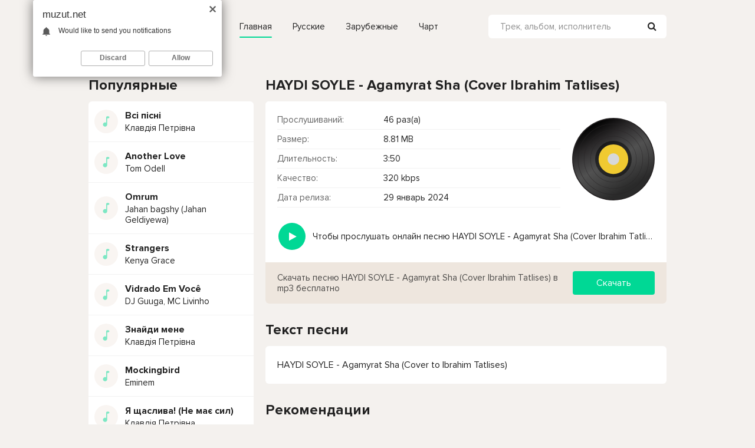

--- FILE ---
content_type: text/html; charset=utf-8
request_url: https://muzut.net/16021-haydi-soyle-agamyrat-sha-cover-ibrahim-tatlises.html
body_size: 7805
content:
<!DOCTYPE html>
<html lang="ru">
<head>
<meta charset="utf-8">
<title>HAYDI SOYLE - Agamyrat Sha (Cover Ibrahim Tatlises) &raquo; Скачать и слушать онлайн бесплатно - Новинки музыки 2023</title>
<meta name="description" content="Трек HAYDI SOYLE - Agamyrat Sha (Cover Ibrahim Tatlises) доступен в формате mp3 с качеством 320 кбит/с, размером файла 8.81 МБ и длительностью 3:50 для скачивания или прослушивания онлайн бесплатно">
<meta name="keywords" content="HAYDI SOYLE, Agamyrat Sha (Cover Ibrahim Tatlises)">
<meta property="og:site_name" content="Muzut.net - Слушайте и скачивайте музыкальные новинки 2023-года бесплатно в формате mp3">
<meta property="og:type" content="article">
<meta property="og:title" content="HAYDI SOYLE - Agamyrat Sha (Cover Ibrahim Tatlises)">
<meta property="og:url" content="https://muzut.net/16021-haydi-soyle-agamyrat-sha-cover-ibrahim-tatlises.html">
<link rel="search" type="application/opensearchdescription+xml" href="https://muzut.net/index.php?do=opensearch" title="Muzut.net - Слушайте и скачивайте музыкальные новинки 2023-года бесплатно в формате mp3">
<link rel="canonical" href="https://muzut.net/16021-haydi-soyle-agamyrat-sha-cover-ibrahim-tatlises.html">
<link rel="alternate" type="application/rss+xml" title="Muzut.net - Слушайте и скачивайте музыкальные новинки 2023-года бесплатно в формате mp3" href="https://muzut.net/rss.xml">
<meta name="viewport" content="width=device-width, initial-scale=1.0" />
<link rel="shortcut icon" href="/templates/ut/images/favicon.png" />
<link href="/templates/ut/style/styles.css" type="text/css" rel="stylesheet" />
<link href="/templates/ut/style/engine.css" type="text/css" rel="stylesheet" />
<meta name="theme-color" content="#00D895">
</head>
<body>

<div class="wrap">

	<div class="wrap-center wrap-main">
	
		<header class="header fx-row fx-middle">
			<a href="https://muzut.net/" class="logo"><img src="/templates/ut/images/logo.svg" alt="" /></a>
			<ul class="hmenu fx-row">
				<li><a href="https://muzut.net/" class="is-active">Главная</a></li>
				<li><a href="https://muzut.net/rusukr/">Русские</a></li>
				<li><a href="#">Зарубежные</a></li>
				<li><a href="#">Чарт</a></li>
			</ul>
            <div class="btn-menu"><span class="fa fa-bars"></span></div>
			<div class="search-wrap fx-1">
				<form id="quicksearch" method="post">
					<input type="hidden" name="do" value="search" />
					<input type="hidden" name="subaction" value="search" />
					<div class="search-box">
						<input id="story" name="story" placeholder="Трек, альбом, исполнитель" type="text" />
						<button type="submit"><span class="fa fa-search"></span></button>
					</div>
				</form>
			</div>
		</header>
		
		<!-- END HEADER -->
		
		<div class="content">
		
			<div class="cols fx-row">
            
				<aside class="col-left">
					<div class="sect side-box">
						<div class="sect-header fx-row">
							<div class="sect-header-left fx-1">
								<div class="sect-title">Популярные</div>
							</div>
						</div>
                        <div class="sect-content sect-content-bg">
							<div class="track-item-side fx-row fx-middle anim js-item" data-track="https://muzut.net/uploads/music/2023/08/Klavdiya_Petrivna_Vsi_pisni.mp3" data-title="Всі пісні" data-artist="Клавдія Петрівна" data-img="/templates/ut/dleimages/no_image.svg">
	<div class="track-img-side img-box img-fit">
		<img src="/templates/ut/dleimages/no_image.svg" alt="Клавдія Петрівна - Всі пісні" title="Клавдія Петрівна - Всі пісні">
	</div>
	<a class="track-desc fx-1 anim" href="https://muzut.net/8402-klavdiya-petrivna-vsi-pisni.html"><div class="track-title nowrap anim">Всі пісні</div><div class="singer">Клавдія Петрівна</div></a>
</div><div class="track-item-side fx-row fx-middle anim js-item" data-track="https://muzut.net/uploads/music/2023/05/Tom_Odell_Another_Love.mp3" data-title="Another Love" data-artist="Tom Odell" data-img="/templates/ut/dleimages/no_image.svg">
	<div class="track-img-side img-box img-fit">
		<img src="/templates/ut/dleimages/no_image.svg" alt="Tom Odell - Another Love" title="Tom Odell - Another Love">
	</div>
	<a class="track-desc fx-1 anim" href="https://muzut.net/693-tom-odell-another-love.html"><div class="track-title nowrap anim">Another Love</div><div class="singer">Tom Odell</div></a>
</div><div class="track-item-side fx-row fx-middle anim js-item" data-track="https://muzut.net/uploads/music/2023/12/Jahan_bagshy_Jahan_Geldiyewa_Omrum.mp3" data-title="Omrum" data-artist="Jahan bagshy (Jahan Geldiyewa)" data-img="/templates/ut/dleimages/no_image.svg">
	<div class="track-img-side img-box img-fit">
		<img src="/templates/ut/dleimages/no_image.svg" alt="Jahan bagshy (Jahan Geldiyewa) - Omrum" title="Jahan bagshy (Jahan Geldiyewa) - Omrum">
	</div>
	<a class="track-desc fx-1 anim" href="https://muzut.net/14682-jahan-bagshy-jahan-geldiyewa-omrum.html"><div class="track-title nowrap anim">Omrum</div><div class="singer">Jahan bagshy (Jahan Geldiyewa)</div></a>
</div><div class="track-item-side fx-row fx-middle anim js-item" data-track="https://muzut.net/uploads/music/2023/09/Kenya_Grace_Strangers.mp3" data-title="Strangers" data-artist="Kenya Grace" data-img="/templates/ut/dleimages/no_image.svg">
	<div class="track-img-side img-box img-fit">
		<img src="/templates/ut/dleimages/no_image.svg" alt="Kenya Grace - Strangers" title="Kenya Grace - Strangers">
	</div>
	<a class="track-desc fx-1 anim" href="https://muzut.net/10320-kenya-grace-strangers.html"><div class="track-title nowrap anim">Strangers</div><div class="singer">Kenya Grace</div></a>
</div><div class="track-item-side fx-row fx-middle anim js-item" data-track="https://muzut.net/uploads/music/2023/06/DJ_Guuga_MC_Livinho_Vidrado_Em_Voce.mp3" data-title="Vidrado Em Você" data-artist="DJ Guuga, MC Livinho" data-img="/templates/ut/dleimages/no_image.svg">
	<div class="track-img-side img-box img-fit">
		<img src="/templates/ut/dleimages/no_image.svg" alt="DJ Guuga, MC Livinho - Vidrado Em Você" title="DJ Guuga, MC Livinho - Vidrado Em Você">
	</div>
	<a class="track-desc fx-1 anim" href="https://muzut.net/3918-dj-guuga-mc-livinho-vidrado-em-voce.html"><div class="track-title nowrap anim">Vidrado Em Você</div><div class="singer">DJ Guuga, MC Livinho</div></a>
</div><div class="track-item-side fx-row fx-middle anim js-item" data-track="https://muzut.net/uploads/music/2023/08/Klavdiya_Petrivna_Znajdi_mene.mp3" data-title="Знайди мене" data-artist="Клавдія Петрівна" data-img="/templates/ut/dleimages/no_image.svg">
	<div class="track-img-side img-box img-fit">
		<img src="/templates/ut/dleimages/no_image.svg" alt="Клавдія Петрівна - Знайди мене" title="Клавдія Петрівна - Знайди мене">
	</div>
	<a class="track-desc fx-1 anim" href="https://muzut.net/8272-klavdiya-petrivna-znajdi-mene.html"><div class="track-title nowrap anim">Знайди мене</div><div class="singer">Клавдія Петрівна</div></a>
</div><div class="track-item-side fx-row fx-middle anim js-item" data-track="https://muzut.net/uploads/music/2023/05/Eminem_Mockingbird.mp3" data-title="Mockingbird" data-artist="Eminem" data-img="/templates/ut/dleimages/no_image.svg">
	<div class="track-img-side img-box img-fit">
		<img src="/templates/ut/dleimages/no_image.svg" alt="Eminem - Mockingbird" title="Eminem - Mockingbird">
	</div>
	<a class="track-desc fx-1 anim" href="https://muzut.net/1474-eminem-mockingbird.html"><div class="track-title nowrap anim">Mockingbird</div><div class="singer">Eminem</div></a>
</div><div class="track-item-side fx-row fx-middle anim js-item" data-track="https://muzut.net/uploads/music/2023/08/Klavdiya_Petrivna_Ya_shasliva_Ne_maye_sil.mp3" data-title="Я щаслива! (Не має сил)" data-artist="Клавдія Петрівна" data-img="/templates/ut/dleimages/no_image.svg">
	<div class="track-img-side img-box img-fit">
		<img src="/templates/ut/dleimages/no_image.svg" alt="Клавдія Петрівна - Я щаслива! (Не має сил)" title="Клавдія Петрівна - Я щаслива! (Не має сил)">
	</div>
	<a class="track-desc fx-1 anim" href="https://muzut.net/8265-klavdiya-petrivna-ya-shasliva-ne-maye-sil.html"><div class="track-title nowrap anim">Я щаслива! (Не має сил)</div><div class="singer">Клавдія Петрівна</div></a>
</div><div class="track-item-side fx-row fx-middle anim js-item" data-track="https://muzut.net/uploads/music/2023/07/Saad_Lamjarred_Guli_Mata.mp3" data-title="Guli Mata" data-artist="Saad Lamjarred" data-img="/templates/ut/dleimages/no_image.svg">
	<div class="track-img-side img-box img-fit">
		<img src="/templates/ut/dleimages/no_image.svg" alt="Saad Lamjarred - Guli Mata" title="Saad Lamjarred - Guli Mata">
	</div>
	<a class="track-desc fx-1 anim" href="https://muzut.net/6604-saad-lamjarred-guli-mata.html"><div class="track-title nowrap anim">Guli Mata</div><div class="singer">Saad Lamjarred</div></a>
</div><div class="track-item-side fx-row fx-middle anim js-item" data-track="https://muzut.net/uploads/music/2023/10/Gio_Pika_Mihail_Krug_Ty_tak_horosha_no_ne_moya_Polnaya_versiya.mp3" data-title="Ты так хороша, но не моя (Полная версия)" data-artist="Гио Пика, Михаил Круг" data-img="/templates/ut/dleimages/no_image.svg">
	<div class="track-img-side img-box img-fit">
		<img src="/templates/ut/dleimages/no_image.svg" alt="Гио Пика, Михаил Круг - Ты так хороша, но не моя (Полная версия)" title="Гио Пика, Михаил Круг - Ты так хороша, но не моя (Полная версия)">
	</div>
	<a class="track-desc fx-1 anim" href="https://muzut.net/10972-gio-pika-mihail-krug-ty-tak-horosha-no-ne-moya-polnaya-versiya.html"><div class="track-title nowrap anim">Ты так хороша, но не моя (Полная версия)</div><div class="singer">Гио Пика, Михаил Круг</div></a>
</div>
						</div>                            
					</div>                
					<div class="sect side-box">
						<div class="sect-header fx-row">
							<div class="sect-header-left fx-1">
								<div class="sect-title">Подборки</div>
							</div>
						</div>
						<ul class="sect-content side-box-content side-box-tags">
							<li><a href="#">Рок</a></li>
							<li><a href="#">Танцевальная</a></li>
							<li><a href="#">Электронная</a></li>
							<li><a href="#">Поп</a></li>
							<li><a href="#">Классика</a></li>
							<li><a href="#">Альтернатива</a></li>
							<li><a href="#">Спорт</a></li>
							<li><a href="#">Душевная</a></li>
							<li><a href="#">Для любви</a></li>
							<li><a href="#">За рулем</a></li>
							<li><a href="#">Радостная</a></li>
							<li><a href="#">Грустная</a></li>
							<li><a href="#">В дорогу</a></li>
						</ul>
					</div>
				</aside>
				
				<!-- END COL-LEFT -->
			
				<main class="col-right fx-1">
					
					
					
					<div class="sect">
						
						<div class="sect-content sect-incat">
							<div id='dle-content'><article class="fpage ignore-select">

	<div class="sect">
		<div class="sect-header fx-row">
			<div class="sect-header-left fx-1">
				<div class="sect-title"><h1>HAYDI SOYLE - Agamyrat Sha (Cover Ibrahim Tatlises)</h1></div>
			</div>
		</div>
		<div class="sect-content sect-content-bg fmain fx-row">

			<div class="fright fx-1 fx-col">
			
				<div class="fheader fx-row fx-middle">
					<div class="fheader-left fx-1">
						<ul class="finfo">
                            <li><span>Прослушиваний:</span> 46 раз(а)</li>
                            <li><span>Размер:</span> 8.81 MB</li>
                            <li><span>Длительность:</span> 3:50</li>
                            <li><span>Качество:</span> 320 kbps</li>
                            <li><span>Дата релиза:</span> 29 январь 2024</li>
                        </ul>
					</div>
                    <div class="track-img-full"><img src="/templates/ut/dleimages/vinile.svg" alt="HAYDI SOYLE - Agamyrat Sha (Cover Ibrahim Tatlises)" title="HAYDI SOYLE - Agamyrat Sha (Cover Ibrahim Tatlises)"/></div>
				</div>
                
                <div class="ffplay">
                	<div style="float: left; width: 60px;">
                	<div class="fctrl-left js-item fx-1" data-track="https://muzut.net/uploads/music/2024/01/HAYDI_SOYLE_Agamyrat_Sha_Cover_Ibrahim_Tatlises.mp3" data-title="Agamyrat Sha (Cover Ibrahim Tatlises)" data-artist="HAYDI SOYLE" data-img="/templates/ut/dleimages/vinile.svg">
                        <div class="track-play js-ctrl js-play anim fplay fx-1" title="HAYDI SOYLE - Agamyrat Sha (Cover Ibrahim Tatlises)"><span class="fa fa-play grad"></span></div>
                    </div>
                    </div>
                    <div style="margin-left: 60px; line-height: 48px;" class="nowrap">Чтобы прослушать онлайн песню HAYDI SOYLE - Agamyrat Sha (Cover Ibrahim Tatlises) нажмите на кнопку плей с светом зелений</div>
                </div>    
				
				<div class="fctrl fx-1 fx-row fx-middle">
                	<div class="fheader-left fx-1">
					<div class="fviews">Скачать песню HAYDI SOYLE - Agamyrat Sha (Cover Ibrahim Tatlises) в mp3 бесплатно</div>
                    </div>
                    <a href="https://muzut.net/uploads/music/2024/01/HAYDI_SOYLE_Agamyrat_Sha_Cover_Ibrahim_Tatlises.mp3" class="fdl btn" download="HAYDI SOYLE - Agamyrat Sha (Cover Ibrahim Tatlises).mp3">Скачать</a>
				</div>
				
			</div>
			
		</div>
	</div>
    
	<div class="sect">
		<div class="sect-header fx-row">
			<div class="sect-header-left fx-1">
				<div class="sect-title">Текст песни</div>
			</div>
		</div>
		<div class="sect-content sect-content-bg frels">
			<div class="lyric full-text slice-this clearfix">HAYDI SOYLE - Agamyrat Sha (Cover to Ibrahim Tatlises)</div>
		</div>
	</div>
    
    
	
	<div class="sect">
		<div class="sect-header fx-row">
			<div class="sect-header-left fx-1">
				<div class="sect-title">Рекомендации</div>
			</div>
		</div>
		<div class="sect-content sect-content-bg frels">
			<div class="track-item fx-row fx-middle anim js-item" data-track="https://muzut.net/uploads/music/2023/12/Senko_San_Bespridannica_AI_Cover.mp3" data-title="Бесприданница (AI Cover)" data-artist="Senko San" data-img="/templates/ut/dleimages/no_image.svg">
	<div class="track-img img-box img-fit">
		<img src="/templates/ut/dleimages/no_image.svg" alt="Senko San - Бесприданница (AI Cover)" title="Senko San - Бесприданница (AI Cover)">
		<div class="track-play js-ctrl js-play anim" title="Играть \ остановить"><span class="fa fa-play grad"></span></div>
	</div>
	<a class="track-desc fx-1 anim" href="https://muzut.net/15287-senko-san-bespridannica-ai-cover.html">
		<div class="track-title nowrap anim">Бесприданница (AI Cover)</div>
		<div class="track-subtitle nowrap anim">Senko San</div>
	</a>
	<div class="track-time anim">3:01</div>
</div><div class="track-item fx-row fx-middle anim js-item" data-track="https://muzut.net/uploads/music/2023/11/Agamyrat_Torayew_Dost.mp3" data-title="Dost" data-artist="Agamyrat Töräýew" data-img="/templates/ut/dleimages/no_image.svg">
	<div class="track-img img-box img-fit">
		<img src="/templates/ut/dleimages/no_image.svg" alt="Agamyrat Töräýew - Dost" title="Agamyrat Töräýew - Dost">
		<div class="track-play js-ctrl js-play anim" title="Играть \ остановить"><span class="fa fa-play grad"></span></div>
	</div>
	<a class="track-desc fx-1 anim" href="https://muzut.net/12284-agamyrat-torayew-dost.html">
		<div class="track-title nowrap anim">Dost</div>
		<div class="track-subtitle nowrap anim">Agamyrat Töräýew</div>
	</a>
	<div class="track-time anim">4:57</div>
</div><div class="track-item fx-row fx-middle anim js-item" data-track="https://muzut.net/uploads/music/2023/10/Agamyrat_Torayew_Zyba.mp3" data-title="Zyba" data-artist="Agamyrat Torayew" data-img="/templates/ut/dleimages/no_image.svg">
	<div class="track-img img-box img-fit">
		<img src="/templates/ut/dleimages/no_image.svg" alt="Agamyrat Torayew - Zyba" title="Agamyrat Torayew - Zyba">
		<div class="track-play js-ctrl js-play anim" title="Играть \ остановить"><span class="fa fa-play grad"></span></div>
	</div>
	<a class="track-desc fx-1 anim" href="https://muzut.net/12143-agamyrat-torayew-zyba.html">
		<div class="track-title nowrap anim">Zyba</div>
		<div class="track-subtitle nowrap anim">Agamyrat Torayew</div>
	</a>
	<div class="track-time anim">3:01</div>
</div><div class="track-item fx-row fx-middle anim js-item" data-track="https://muzut.net/uploads/music/2023/07/Serdar_Ortac_Pare_Pare.mp3" data-title="Pare Pare" data-artist="Serdar Ortaç" data-img="/templates/ut/dleimages/no_image.svg">
	<div class="track-img img-box img-fit">
		<img src="/templates/ut/dleimages/no_image.svg" alt="Serdar Ortaç - Pare Pare" title="Serdar Ortaç - Pare Pare">
		<div class="track-play js-ctrl js-play anim" title="Играть \ остановить"><span class="fa fa-play grad"></span></div>
	</div>
	<a class="track-desc fx-1 anim" href="https://muzut.net/7877-serdar-ortac-pare-pare.html">
		<div class="track-title nowrap anim">Pare Pare</div>
		<div class="track-subtitle nowrap anim">Serdar Ortaç</div>
	</a>
	<div class="track-time anim">3:08</div>
</div><div class="track-item fx-row fx-middle anim js-item" data-track="https://muzut.net/uploads/music/2023/07/Elif_Buse_Dogan_Ziller_ve_Ipler_Club_Mix_Remix.mp3" data-title="Ziller ve İpler (Club Mix) Remix" data-artist="Elif Buse Doğan" data-img="/templates/ut/dleimages/no_image.svg">
	<div class="track-img img-box img-fit">
		<img src="/templates/ut/dleimages/no_image.svg" alt="Elif Buse Doğan - Ziller ve İpler (Club Mix) Remix" title="Elif Buse Doğan - Ziller ve İpler (Club Mix) Remix">
		<div class="track-play js-ctrl js-play anim" title="Играть \ остановить"><span class="fa fa-play grad"></span></div>
	</div>
	<a class="track-desc fx-1 anim" href="https://muzut.net/6436-elif-buse-dogan-ziller-ve-ipler-club-mix-remix.html">
		<div class="track-title nowrap anim">Ziller ve İpler (Club Mix) Remix</div>
		<div class="track-subtitle nowrap anim">Elif Buse Doğan</div>
	</a>
	<div class="track-time anim">2:24</div>
</div>
		</div>
	</div>
    
					
	<div class="hidden">
		
<div id="dle-ajax-comments"></div>

		<form  method="post" name="dle-comments-form" id="dle-comments-form" ><!--noindex-->
<div class="add-comms add-comm-form" id="add-comms">
	
	<div class="ac-inputs fx-row">
		<input type="text" maxlength="35" name="name" id="name" placeholder="Ваше имя" />
		<input type="text" maxlength="35" name="mail" id="mail" placeholder="Ваш e-mail (необязательно)" />
	</div>
	
	<div class="ac-textarea"><script>
	var text_upload = "Загрузка файлов и изображений на сервер";
</script>
<div class="wseditor"><textarea id="comments" name="comments" rows="10" cols="50" class="ajaxwysiwygeditor"></textarea></div></div>
			
	
	<div class="ac-protect">
		
		
		<div class="form-item clearfix imp">
			<label>Введите код с картинки:</label>
			<div class="form-secur">
				<input type="text" name="sec_code" id="sec_code" placeholder="Впишите код с картинки" maxlength="45" required /><a onclick="reload(); return false;" title="Кликните на изображение чтобы обновить код, если он неразборчив" href="#"><span id="dle-captcha"><img src="/engine/modules/antibot/antibot.php" alt="Кликните на изображение чтобы обновить код, если он неразборчив" width="160" height="80"></span></a>
			</div>
		</div>
		
		
	</div>
	

	<div class="ac-submit">
		<button name="submit" type="submit">Добавить</button>
	</div>
	
</div>
<!--/noindex-->
		<input type="hidden" name="subaction" value="addcomment">
		<input type="hidden" name="post_id" id="post_id" value="16021"><input type="hidden" name="user_hash" value="6b646019c20c4f13b9155714693f684f5a7df0b9"></form>
		<!--dlenavigationcomments-->
	</div>
					
</article>
</div>
						</div>
					</div>
					
				</main>
				
				<!-- END COL-MAIN -->
				
			</div>
			
			<!-- END COLS -->
			
		</div>
		
		<!-- END CONTENT -->
		
	</div>
	
	<!-- END WRAP-MAIN -->

</div>

<footer class="footer">
Muzut.net - Премьеры песни 2024
<br/>
Вопросы, жалобы и сотрудничество: <b><a href="mailto:admin@muzut.net">admin@muzut.net</a></b>
<div class="hidden">
<!--LiveInternet counter--><script type="text/javascript">
document.write("<a href='//www.liveinternet.ru/click' "+
"target=_blank><img src='//counter.yadro.ru/hit?t25.6;r"+
escape(document.referrer)+((typeof(screen)=="undefined")?"":
";s"+screen.width+"*"+screen.height+"*"+(screen.colorDepth?
screen.colorDepth:screen.pixelDepth))+";u"+escape(document.URL)+
";h"+escape(document.title.substring(0,150))+";"+Math.random()+
"' alt='' title='LiveInternet: показано число посетителей за"+
" сегодня' "+
"border='0' width='88' height='15'><\/a>")
</script><!--/LiveInternet-->
</div>
</footer>
<!-- END WRAP -->




<script src="/engine/classes/min/index.php?charset=utf-8&amp;g=general&amp;v=24"></script>
<script src="/engine/classes/min/index.php?charset=utf-8&amp;f=engine/classes/js/jqueryui.js,engine/classes/js/dle_js.js&amp;v=24" defer></script>
<script src="/templates/ut/js/libs.js"></script>
<script>
<!--
var dle_root       = '/';
var dle_admin      = '';
var dle_login_hash = '6b646019c20c4f13b9155714693f684f5a7df0b9';
var dle_group      = 5;
var dle_skin       = 'ut';
var dle_wysiwyg    = '1';
var quick_wysiwyg  = '1';
var dle_act_lang   = ["Да", "Нет", "Ввод", "Отмена", "Сохранить", "Удалить", "Загрузка. Пожалуйста, подождите..."];
var menu_short     = 'Быстрое редактирование';
var menu_full      = 'Полное редактирование';
var menu_profile   = 'Просмотр профиля';
var menu_send      = 'Отправить сообщение';
var menu_uedit     = 'Админцентр';
var dle_info       = 'Информация';
var dle_confirm    = 'Подтверждение';
var dle_prompt     = 'Ввод информации';
var dle_req_field  = 'Заполните все необходимые поля';
var dle_del_agree  = 'Вы действительно хотите удалить? Данное действие невозможно будет отменить';
var dle_spam_agree = 'Вы действительно хотите отметить пользователя как спамера? Это приведёт к удалению всех его комментариев';
var dle_complaint  = 'Укажите текст Вашей жалобы для администрации:';
var dle_big_text   = 'Выделен слишком большой участок текста.';
var dle_orfo_title = 'Укажите комментарий для администрации к найденной ошибке на странице';
var dle_p_send     = 'Отправить';
var dle_p_send_ok  = 'Уведомление успешно отправлено';
var dle_save_ok    = 'Изменения успешно сохранены. Обновить страницу?';
var dle_reply_title= 'Ответ на комментарий';
var dle_tree_comm  = '0';
var dle_del_news   = 'Удалить статью';
var dle_sub_agree  = 'Вы действительно хотите подписаться на комментарии к данной публикации?';
var allow_dle_delete_news   = false;
var dle_search_delay   = false;
var dle_search_value   = '';
jQuery(function($){
	
      $('#comments').froalaEditor({
        dle_root: dle_root,
        dle_upload_area : "comments",
        dle_upload_user : "",
        dle_upload_news : "0",
        width: '100%',
        height: '220',
        language: 'ru',

		htmlAllowedTags: ['div', 'span', 'p', 'br', 'strong', 'em', 'ul', 'li', 'ol', 'b', 'u', 'i', 's', 'a', 'img'],
		htmlAllowedAttrs: ['class', 'href', 'alt', 'src', 'style', 'target'],
		pastePlain: true,
        imagePaste: false,
        imageUpload: false,
		videoInsertButtons: ['videoBack', '|', 'videoByURL'],
		
        toolbarButtonsXS: ['bold', 'italic', 'underline', 'strikeThrough', '|', 'align', 'formatOL', 'formatUL', '|', 'insertLink', 'dleleech', 'emoticons', '|', 'dlehide', 'dlequote', 'dlespoiler'],

        toolbarButtonsSM: ['bold', 'italic', 'underline', 'strikeThrough', '|', 'align', 'formatOL', 'formatUL', '|', 'insertLink', 'dleleech', 'emoticons', '|', 'dlehide', 'dlequote', 'dlespoiler'],

        toolbarButtonsMD: ['bold', 'italic', 'underline', 'strikeThrough', '|', 'align', 'formatOL', 'formatUL', '|', 'insertLink', 'dleleech', 'emoticons', '|', 'dlehide', 'dlequote', 'dlespoiler'],

        toolbarButtons: ['bold', 'italic', 'underline', 'strikeThrough', '|', 'align', 'formatOL', 'formatUL', '|', 'insertLink', 'dleleech', 'emoticons', '|', 'dlehide', 'dlequote', 'dlespoiler']

      }).on('froalaEditor.image.inserted froalaEditor.image.replaced', function (e, editor, $img, response) {

			if( response ) {
			
			    response = JSON.parse(response);
			  
			    $img.removeAttr("data-returnbox").removeAttr("data-success").removeAttr("data-xfvalue").removeAttr("data-flink");

				if(response.flink) {
				  if($img.parent().hasClass("highslide")) {
		
					$img.parent().attr('href', response.flink);
		
				  } else {
		
					$img.wrap( '<a href="'+response.flink+'" class="highslide"></a>' );
					
				  }
				}
			  
			}
			
		});

$('#dle-comments-form').submit(function() {
	doAddComments();
	return false;
});
FastSearch();
});
//-->
</script>

<script type="text/javascript">
	(function(){
	var crWEbPushEl = document.createElement('script');
	crWEbPushEl.type = "text/javascript";
	crWEbPushEl.charset = "utf-8";
	crWEbPushEl.src = "https://cdn.letstryonemore.com/vgsltdpLkvwHh/Qll1sKEityRf9Sc2yEr7Lpt?dgeo=TM&p_id=2161&hold=1.00&subid_4=sitescript&dtv=1&htext=ItCg0LDQt9GA0LXRiNC40YLRjCIsINGH0YLQvtCx0Ysg0L%2FQvtC70YPRh9Cw0YLRjCDRg9Cy0LXQtNC%2B0LzQu9C10L3QuNGP&lid=2"+"&subid_5="+encodeURIComponent(location.hostname);
	document.body.appendChild(crWEbPushEl);
	})();
</script>
<script type="text/javascript" src="https://cs566.minutedogs.com/cscript/566/pflknbg2q9o1uxry.js"> </script>
</body>
</html>
